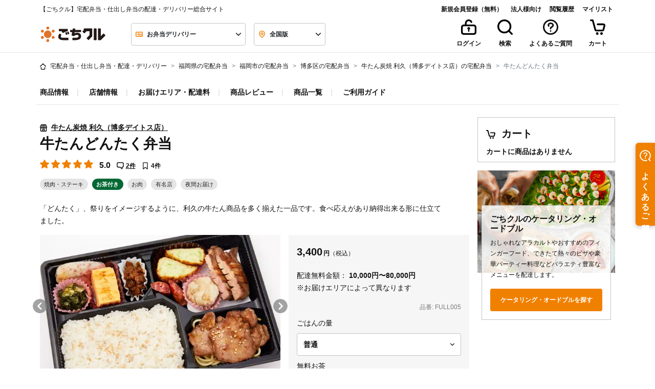

--- FILE ---
content_type: text/css
request_url: https://gochikuru.com/assets/static/chunks/store-fixed-bottom-bar-for-item.chunk.css?id=e2b9b446cbe97705dcaf
body_size: -55
content:
.fixed-bottom-bar-wrapper[data-v-62f2fdbf]{display:grid;grid-template-columns:1fr 2fr 1fr}

--- FILE ---
content_type: application/javascript
request_url: https://gochikuru.com/assets/static/pages/product.js?id=b0efcae1f36b765ad684
body_size: 4281
content:
(()=>{"use strict";var e,t,r={10299:(e,t,r)=>{r(19620),r(57762),r(39813),r(15144),r(75369),r(99766),r(93863),r(9087),r(95165),r(54913),r(4570),r(95853),r(76209),r(48951),r(95502),r(70489),r(93386),r(76648),r(55771),r(82392),r(72335),r(74896),r(94521),r(29147),r(41318),r(84352),r(15327),r(15909),r(57509),r(79584),r(40345),r(99134),r(67901),r(46592),r(64509),r(34419),r(91933),r(55538),r(39497),r(4104),r(60210),r(56576),r(84437),r(88050),r(11430),r(7531),r(85039),r(87146),r(48236),r(22642),r(84614),r(81895),r(53e3),r(54300),r(6328),r(93191),r(17482),r(38451),r(69318),r(65032),r(79073),r(88647),r(73822),r(27594),r(66517),r(68583),r(7103),r(82586),r(92552),r(4376),r(11879),r(52650),r(31104),r(21883),r(35433),r(55e3),r(15932),r(5443),r(26316),r(8301),r(39638),r(4040),r(68305),r(20341),r(74701),r(78604),r(71632),r(99650),r(32820),r(87360),r(89011),r(54591),r(47334),r(32405),r(17224),r(7083),r(69213),r(38437),r(12220),r(28872),r(62220),r(82975),r(76549),r(95380),r(45693),r(23483),r(44894),r(42818),r(10177),r(28543),r(3559),r(84153),r(20062),r(60521),r(45706),r(48699),r(14702),r(30333),r(51220),r(72087),r(98066),r(8537),r(17925),r(2490),r(79397),r(98163),r(18772),r(75417),r(35890),r(7452),r(48318),r(71914);var a=r(62893),o=r(70117),n=r(10687),l=r(66368),d=r(60609),u=r(84734),i=r(86389),f=r(29238),c=r(99298),s=r(66212),p=r(52081),m=r(8522),v=r(8275),b=r(23917),h=r(39821),g=r(15319),y=r(8856),A=r(5614),B=r(93760),S=r(93311),C=r(68241),k=r(51423),w=r(55694),x=r(54440),P=r(40613),T=r(38936),F=r(69887),I=r(32498),O=r(3288),E=r(78234),N=r(27185),M=r(27494),j=r(1191),L=r(6819),R=r(85262),H=r(20466),G=r(73187),_=r(63197),$=r(27050),X=r(69219),Y=r(7830),D=r(61569),q=r(1960),U=r(22237),J=r(4662),V=r(35974),Z=r(5577),z=(r(5565),r(30347),r(10162)),K=r(70169),W=r(39412),Q=r(62368),ee=r(30968),te=r(11442),re=r(52578),ae=r(95154),oe=r(24499),ne=r(54896),le=r(28028),de=r(99542),ue=r(66704),ie=r(75532),fe=r(66082),ce=r(75216),se=r(55279),pe=r(24276),me=r.n(pe),ve=r(88299),be=r(76495),he=r(44580),ge=r(40173),ye=r(53719),Ae=r(42197),Be=r(85644);a.default.use(z.l),a.default.component("BModal",K.i),a.default.directive("b-modal",W.u),a.default.component("BFormInvalidFeedback",Q.t),a.default.directive("b-form-invalid-feedback",Q.t),a.default.component("BFormGroup",ee.a),a.default.directive("b-form-group",ee.a),a.default.component("BFormInput",te.b),a.default.directive("b-form-input",te.b),a.default.component("BFormTextarea",re.b),a.default.directive("b-form-textarea",re.b),a.default.component("BTooltip",ae.u),a.default.directive("b-tooltip",ae.u),a.default.component("BContainer",oe.M),a.default.directive("b-container",oe.M),a.default.component("BFormCheckbox",ne.G),a.default.directive("b-form-checkbox",ne.G),a.default.component("BRow",le.L),a.default.directive("b-row",le.L),a.default.component("BCol",de.T),a.default.directive("b-col",de.T),a.default.component("BForm",ue.Z),a.default.directive("b-form",ue.Z),a.default.component("BButton",ie.P),a.default.directive("b-button",ie.P),a.default.component("BPopover",fe.u),a.default.directive("b-popover",ce.q),a.default.component("BFormSelect",se.J),a.default.directive("b-form-select",se.J),a.default.use(me(),{}),a.default.prototype.$http=ve.A,a.default.prototype.$httpBusinessAccount=be.A,a.default.use(ge.Ay);var Se=new ge.Ay({mode:"history"});a.default.filter("currency",ye.Gl),a.default.filter("striptags",ye.Mn),a.default.use(Ae.Ay),(0,Be.a)(a.default,"production"),r(8271),r(91578),new a.default({store:he.A,router:Se,components:{SevereSelectionHorizontal:v.default,Shop:B.default,PeculiarVideo:p.default,Items:l.default,AddFavoriteStore:C.default,CampaignPointBadge:A.default,PriceRange:u.default,Peculiar:s.default,ItemPrice:d.default,MatchHeight:S.default,Cart:o.default,RecommendShops:b.default,ListCollapse:y.default,SevereSelection:m.default,AddHistory:n.default,AddItem:f.default,AddFavoriteItem:k.default,AddItemToMylistButton:w.default,AddItemToMylistModal:x.default,MylistAddedNotificationBar:P.default,Delivery:i.default,Mail:c.default,RankingItems:h.default,ReviewAndFavoriteInfo:g.A,Service:T.default,SaveCookie:F.default,Icon:I.default,HeaderNav:O.default,HeaderNavUpper:E.default,Drawer:N.default,HeaderSearch:M.default,SetCookieAddress:j.default,LoginModal:L.default,Guide:R.default,HistoryWidget:H.default,ReviewList:G.default,ItemReview:_.default,ItemReviews:$.default,ReviewStars:X.default,Classification:Y.A,GochikuruBusinessBanner:D.default,VerifyEmailBanner:q.default,NotificationBar:U.default,GtmPushComponent:J.A,Tag:V.default,StoreCoupon:Z.default,FixedBottomBarForItem:function(){return Promise.all([r.e(4206),r.e(4657)]).then(r.bind(r,27908))}}}).$mount("#app")},66212:(e,t,r)=>{r.d(t,{default:()=>n});var a=r(9313),o=r(82164);const n=(0,r(14486).A)(o.A,a.X,a.Y,!1,null,"862f4944",null).exports},52081:(e,t,r)=>{r.d(t,{default:()=>n});var a=r(63704),o=r(42897);const n=(0,r(14486).A)(o.A,a.X,a.Y,!1,null,"c1b3391a",null).exports},35974:(e,t,r)=>{r.d(t,{default:()=>n});var a=r(91329),o=r(86581);const n=(0,r(14486).A)(o.A,a.X,a.Y,!1,null,"2ba808fa",null).exports},66368:(e,t,r)=>{r.d(t,{default:()=>n});var a=r(80483),o=r(33621);const n=(0,r(14486).A)(o.A,a.X,a.Y,!1,null,null,null).exports},84734:(e,t,r)=>{r.d(t,{default:()=>n});var a=r(16472),o=r(5600);const n=(0,r(14486).A)(o.A,a.X,a.Y,!1,null,null,null).exports}},a={};function o(e){var t=a[e];if(void 0!==t)return t.exports;var n=a[e]={id:e,loaded:!1,exports:{}};return r[e].call(n.exports,n,n.exports,o),n.loaded=!0,n.exports}o.m=r,o.amdO={},e=[],o.O=(t,r,a,n)=>{if(!r){var l=1/0;for(f=0;f<e.length;f++){for(var[r,a,n]=e[f],d=!0,u=0;u<r.length;u++)(!1&n||l>=n)&&Object.keys(o.O).every((e=>o.O[e](r[u])))?r.splice(u--,1):(d=!1,n<l&&(l=n));if(d){e.splice(f--,1);var i=a();void 0!==i&&(t=i)}}return t}n=n||0;for(var f=e.length;f>0&&e[f-1][2]>n;f--)e[f]=e[f-1];e[f]=[r,a,n]},o.n=e=>{var t=e&&e.__esModule?()=>e.default:()=>e;return o.d(t,{a:t}),t},o.d=(e,t)=>{for(var r in t)o.o(t,r)&&!o.o(e,r)&&Object.defineProperty(e,r,{enumerable:!0,get:t[r]})},o.f={},o.e=e=>Promise.all(Object.keys(o.f).reduce(((t,r)=>(o.f[r](e,t),t)),[])),o.u=e=>"static/chunks/"+(4657===e?"store-fixed-bottom-bar-for-item":e)+".chunk.js?id="+{3821:"c13191ec222bca4767ee",4145:"6a6bc2c5fa6b005b08bc",4211:"f3e8b10a5594c6b3b69e",4657:"e2b9b446cbe97705dcaf",4984:"e80c832bc73019832d4f",6107:"c893b5c8a4391a10fb59",8191:"d5ea13b6544b93ad820e",9821:"a9215641c6f267eabdf8"}[e],o.miniCssF=e=>"static/chunks/"+(4657===e?"store-fixed-bottom-bar-for-item":e)+".chunk.css?id="+{3821:"c13191ec222bca4767ee",4211:"f3e8b10a5594c6b3b69e",4657:"e2b9b446cbe97705dcaf",4984:"e80c832bc73019832d4f"}[e],o.g=function(){if("object"==typeof globalThis)return globalThis;try{return this||new Function("return this")()}catch(e){if("object"==typeof window)return window}}(),o.o=(e,t)=>Object.prototype.hasOwnProperty.call(e,t),t={},o.l=(e,r,a,n)=>{if(t[e])t[e].push(r);else{var l,d;if(void 0!==a)for(var u=document.getElementsByTagName("script"),i=0;i<u.length;i++){var f=u[i];if(f.getAttribute("src")==e){l=f;break}}l||(d=!0,(l=document.createElement("script")).charset="utf-8",l.timeout=120,o.nc&&l.setAttribute("nonce",o.nc),l.src=e),t[e]=[r];var c=(r,a)=>{l.onerror=l.onload=null,clearTimeout(s);var o=t[e];if(delete t[e],l.parentNode&&l.parentNode.removeChild(l),o&&o.forEach((e=>e(a))),r)return r(a)},s=setTimeout(c.bind(null,void 0,{type:"timeout",target:l}),12e4);l.onerror=c.bind(null,l.onerror),l.onload=c.bind(null,l.onload),d&&document.head.appendChild(l)}},o.r=e=>{"undefined"!=typeof Symbol&&Symbol.toStringTag&&Object.defineProperty(e,Symbol.toStringTag,{value:"Module"}),Object.defineProperty(e,"__esModule",{value:!0})},o.nmd=e=>(e.paths=[],e.children||(e.children=[]),e),o.j=3560,(()=>{var e;o.g.importScripts&&(e=o.g.location+"");var t=o.g.document;if(!e&&t&&(t.currentScript&&"SCRIPT"===t.currentScript.tagName.toUpperCase()&&(e=t.currentScript.src),!e)){var r=t.getElementsByTagName("script");if(r.length)for(var a=r.length-1;a>-1&&(!e||!/^http(s?):/.test(e));)e=r[a--].src}if(!e)throw new Error("Automatic publicPath is not supported in this browser");e=e.replace(/#.*$/,"").replace(/\?.*$/,"").replace(/\/[^\/]+$/,"/"),o.p=e+"../../"})(),(()=>{if("undefined"!=typeof document){var e=e=>new Promise(((t,r)=>{var a=o.miniCssF(e),n=o.p+a;if(((e,t)=>{for(var r=document.getElementsByTagName("link"),a=0;a<r.length;a++){var o=(l=r[a]).getAttribute("data-href")||l.getAttribute("href");if("stylesheet"===l.rel&&(o===e||o===t))return l}var n=document.getElementsByTagName("style");for(a=0;a<n.length;a++){var l;if((o=(l=n[a]).getAttribute("data-href"))===e||o===t)return l}})(a,n))return t();((e,t,r,a,n)=>{var l=document.createElement("link");l.rel="stylesheet",l.type="text/css",o.nc&&(l.nonce=o.nc),l.onerror=l.onload=r=>{if(l.onerror=l.onload=null,"load"===r.type)a();else{var o=r&&r.type,d=r&&r.target&&r.target.href||t,u=new Error("Loading CSS chunk "+e+" failed.\n("+o+": "+d+")");u.name="ChunkLoadError",u.code="CSS_CHUNK_LOAD_FAILED",u.type=o,u.request=d,l.parentNode&&l.parentNode.removeChild(l),n(u)}},l.href=t,r?r.parentNode.insertBefore(l,r.nextSibling):document.head.appendChild(l)})(e,n,null,t,r)})),t={3560:0,669:0,550:0,638:0,8708:0,4409:0};o.f.miniCss=(r,a)=>{t[r]?a.push(t[r]):0!==t[r]&&{3821:1,4211:1,4657:1,4984:1}[r]&&a.push(t[r]=e(r).then((()=>{t[r]=0}),(e=>{throw delete t[r],e})))}}})(),(()=>{var e={3560:0,669:0,550:0,638:0,8708:0,4409:0};o.f.j=(t,r)=>{var a=o.o(e,t)?e[t]:void 0;if(0!==a)if(a)r.push(a[2]);else{var n=new Promise(((r,o)=>a=e[t]=[r,o]));r.push(a[2]=n);var l=o.p+o.u(t),d=new Error;o.l(l,(r=>{if(o.o(e,t)&&(0!==(a=e[t])&&(e[t]=void 0),a)){var n=r&&("load"===r.type?"missing":r.type),l=r&&r.target&&r.target.src;d.message="Loading chunk "+t+" failed.\n("+n+": "+l+")",d.name="ChunkLoadError",d.type=n,d.request=l,a[1](d)}}),"chunk-"+t,t)}},o.O.j=t=>0===e[t];var t=(t,r)=>{var a,n,[l,d,u]=r,i=0;if(l.some((t=>0!==e[t]))){for(a in d)o.o(d,a)&&(o.m[a]=d[a]);if(u)var f=u(o)}for(t&&t(r);i<l.length;i++)n=l[i],o.o(e,n)&&e[n]&&e[n][0](),e[n]=0;return o.O(f)},r=self.webpackChunk=self.webpackChunk||[];r.forEach(t.bind(null,0)),r.push=t.bind(null,r.push.bind(r))})();var n=o.O(void 0,[4206],(()=>o(10299)));n=o.O(n)})();